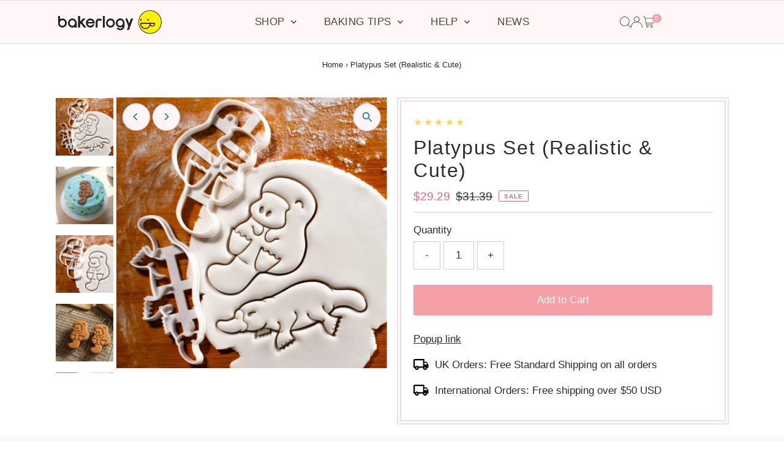

--- FILE ---
content_type: text/html; charset=utf-8
request_url: https://bakerlogy.com/products/set-of-2-platypus-cookie-cutters?view=listing
body_size: 855
content:


<template data-html="listing">
  <div class="product-index-inner">
    
      
        
      
        
      
        
      
      
        <div class="sale-item sale-item--icon icn rectangle_icon">
          
              SALE
          
        </div>
        <!-- /.sale-item.icn -->
      
      
    
  </div>
  <!-- /.product-index-inner -->

  <div class="js-product-image animated prod-image image_square">
    <a href="/products/set-of-2-platypus-cookie-cutters" title="Platypus Set (Realistic &amp; Cute)">
      <div class="reveal">





<div class="box-ratio " style="padding-bottom: 100.0%;">
  <img src="//bakerlogy.com/cdn/shop/files/LDN13064_Setof2Platytus_Fondant.jpg?v=1755015997&amp;width=1200" alt="" srcset="//bakerlogy.com/cdn/shop/files/LDN13064_Setof2Platytus_Fondant.jpg?v=1755015997&amp;width=200 200w, //bakerlogy.com/cdn/shop/files/LDN13064_Setof2Platytus_Fondant.jpg?v=1755015997&amp;width=300 300w, //bakerlogy.com/cdn/shop/files/LDN13064_Setof2Platytus_Fondant.jpg?v=1755015997&amp;width=400 400w, //bakerlogy.com/cdn/shop/files/LDN13064_Setof2Platytus_Fondant.jpg?v=1755015997&amp;width=500 500w, //bakerlogy.com/cdn/shop/files/LDN13064_Setof2Platytus_Fondant.jpg?v=1755015997&amp;width=600 600w, //bakerlogy.com/cdn/shop/files/LDN13064_Setof2Platytus_Fondant.jpg?v=1755015997&amp;width=700 700w, //bakerlogy.com/cdn/shop/files/LDN13064_Setof2Platytus_Fondant.jpg?v=1755015997&amp;width=800 800w, //bakerlogy.com/cdn/shop/files/LDN13064_Setof2Platytus_Fondant.jpg?v=1755015997&amp;width=1000 1000w, //bakerlogy.com/cdn/shop/files/LDN13064_Setof2Platytus_Fondant.jpg?v=1755015997&amp;width=1200 1200w" width="1200" height="1200" loading="eager" fetchpriority="auto" sizes="(min-width: 1601px) 2000px,
  (min-width: 768px) and (max-width: 1600px) 1200px,
  (max-width: 767px) 100vw, 900px" class="first-image">
</div>
<noscript><img src="//bakerlogy.com/cdn/shop/files/LDN13064_Setof2Platytus_Fondant.jpg?v=1755015997&amp;width=1200" alt="" srcset="//bakerlogy.com/cdn/shop/files/LDN13064_Setof2Platytus_Fondant.jpg?v=1755015997&amp;width=352 352w, //bakerlogy.com/cdn/shop/files/LDN13064_Setof2Platytus_Fondant.jpg?v=1755015997&amp;width=832 832w, //bakerlogy.com/cdn/shop/files/LDN13064_Setof2Platytus_Fondant.jpg?v=1755015997&amp;width=1200 1200w" width="1200" height="1200"></noscript>


          
            <div class="hidden">
              



<div class="box-ratio " style="padding-bottom: 100.0%;">
  <img src="//bakerlogy.com/cdn/shop/files/LDN13062_cuteplatypus_Cake4_OK.png?v=1764183840&amp;width=1200" alt="Platypus Set (Realistic &amp; Cute)" srcset="//bakerlogy.com/cdn/shop/files/LDN13062_cuteplatypus_Cake4_OK.png?v=1764183840&amp;width=200 200w, //bakerlogy.com/cdn/shop/files/LDN13062_cuteplatypus_Cake4_OK.png?v=1764183840&amp;width=300 300w, //bakerlogy.com/cdn/shop/files/LDN13062_cuteplatypus_Cake4_OK.png?v=1764183840&amp;width=400 400w, //bakerlogy.com/cdn/shop/files/LDN13062_cuteplatypus_Cake4_OK.png?v=1764183840&amp;width=500 500w, //bakerlogy.com/cdn/shop/files/LDN13062_cuteplatypus_Cake4_OK.png?v=1764183840&amp;width=600 600w, //bakerlogy.com/cdn/shop/files/LDN13062_cuteplatypus_Cake4_OK.png?v=1764183840&amp;width=700 700w, //bakerlogy.com/cdn/shop/files/LDN13062_cuteplatypus_Cake4_OK.png?v=1764183840&amp;width=800 800w, //bakerlogy.com/cdn/shop/files/LDN13062_cuteplatypus_Cake4_OK.png?v=1764183840&amp;width=1000 1000w, //bakerlogy.com/cdn/shop/files/LDN13062_cuteplatypus_Cake4_OK.png?v=1764183840&amp;width=1200 1200w" width="1200" height="1200" loading="lazy" fetchpriority="auto" sizes="(min-width: 1601px) 2000px,
  (min-width: 768px) and (max-width: 1600px) 1200px,
  (max-width: 767px) 100vw, 900px">
</div>
<noscript><img src="//bakerlogy.com/cdn/shop/files/LDN13062_cuteplatypus_Cake4_OK.png?v=1764183840&amp;width=1200" alt="Platypus Set (Realistic &amp; Cute)" srcset="//bakerlogy.com/cdn/shop/files/LDN13062_cuteplatypus_Cake4_OK.png?v=1764183840&amp;width=352 352w, //bakerlogy.com/cdn/shop/files/LDN13062_cuteplatypus_Cake4_OK.png?v=1764183840&amp;width=832 832w, //bakerlogy.com/cdn/shop/files/LDN13062_cuteplatypus_Cake4_OK.png?v=1764183840&amp;width=1200 1200w" width="1200" height="1200"></noscript>


            </div>
          
</div>
    </a>

    
<button
        class="quick-view-8281449038051 product-listing__quickview-trigger  js-quickview-trigger"
        type="button"
        name="button"
        data-product-url="/products/set-of-2-platypus-cookie-cutters?view=quick"
        popovertarget=""
        popovertargetaction="show"
      >
        Quick shop
      </button>
    
  </div>
  <!-- /.js-product-image -->

  <div class="product-info">
    <div class="product-info-inner">
      <a href="/products/set-of-2-platypus-cookie-cutters">
        
        <span class="prod-title">Platypus Set (Realistic & Cute)</span>
      </a>

      
<div class="price price--listing price--on-sale "
><dl class="price__regular">
    <dt>
      <span class="visually-hidden visually-hidden--inline">Regular Price</span>
    </dt>
    <dd>
      <span class="price-item price-item--regular">$29.29
</span>
    </dd>
  </dl>
  <dl class="price__sale">
    <dt>
      <span class="visually-hidden visually-hidden--inline">Sale Price</span>
    </dt>
    <dd>
      <span class="price-item price-item--sale">$29.29
</span>
    </dd>
    <dt>
      <span class="visually-hidden visually-hidden--inline">Regular Price</span>
    </dt>
    <dd>
      <s class="price-item price-item--regular">
        $31.39
      </s>
    </dd>
  </dl>
  <dl class="price__unit">
    <dt>
      <span class="visually-hidden visually-hidden--inline">Unit Price</span>
    </dt>
    <dd class="price-unit-price"><span></span><span aria-hidden="true">/</span><span class="visually-hidden">per&nbsp;</span><span></span></dd>
  </dl>
</div>


      
    </div>
    <!-- /.product-info-inner -->
  </div>
  <!-- /.product-info -->
</template>
